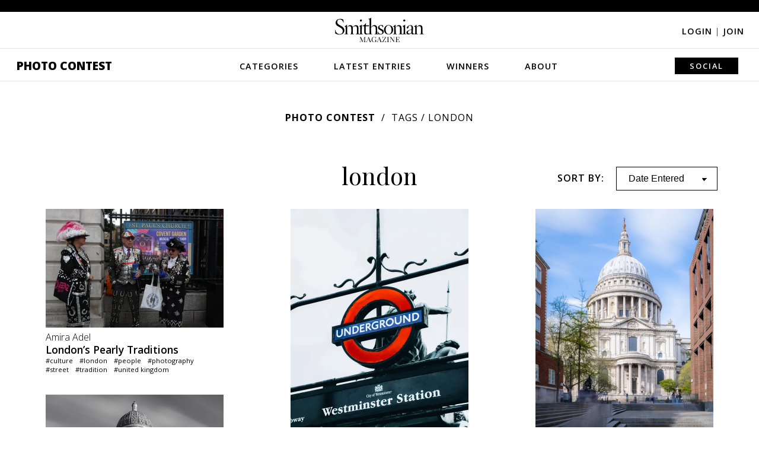

--- FILE ---
content_type: text/html; charset=utf-8
request_url: https://photocontest.smithsonianmag.com/photocontest/tags/london/
body_size: 6898
content:

<!DOCTYPE html>
<html lang="en">
<head>
  <script data-cfasync="false" src="https://a.pub.network/smithsonianmag-com/pubfig.min.js" async
          type="text/javascript"></script>
  
    <!-- Google Tag Manager -->
    <!-- Environment: PRODUCTION -->
    <script>
      function tagLinkEvent(name) {
        dataLayer.push({'event': name});
      }
    </script>
    <script>(function (w, d, s, l, i) {
      w[l] = w[l] || [];
      w[l].push({
        'gtm.start':
          new Date().getTime(), event: 'gtm.js'
      });
      var f = d.getElementsByTagName(s)[0],
        j = d.createElement(s), dl = l != 'dataLayer' ? '&l=' + l : '';
      j.async = true;
      j.src =
        'https://www.googletagmanager.com/gtm.js?id=' + i + dl;
      f.parentNode.insertBefore(j, f);
    })(window, document, 'script', 'dataLayer', 'GTM-T62VWK2');</script>
    <!-- End Google Tag Manager -->
  

  <title>Latest london Photos | Smithsonian Photo Contest | Smithsonian Magazine</title>
  <meta name="keywords" content="photo contest, london, tags, photos, contest, images"/>
  <meta name="description" content=""/>

  <meta name="author" content="Smithsonian Magazine"/>
  <meta charset="utf-8"/>
  <meta http-equiv="X-UA-Compatible" content="IE=edge,chrome=1"/>
  <meta name="viewport" content="width=device-width, initial-scale=1">
  
  
  
    
      
        

  <meta name="category" content="Photo Contest" />
  <meta name="author" content="Smithsonian Magazine" />
  <link rel="canonical" href="https://photocontest.smithsonianmag.com/photocontest/tags/london/" />
  <link rel="image_src" href="https://th-thumbnailer.cdn-si-edu.com/ROgqgBRYbYeCl_uA03x-SFH48Pk=/1000x750/filters:no_upscale()/https://tf-cmsv2-photocontest-media.s3.amazonaws.com/photocontest/sharing/Smithmag-PhotoContest22-Winners-Instagram-1080x1080-notext.jpg" />
  <meta property="og:title" content="" />
  <meta property="og:url" content="https://photocontest.smithsonianmag.com/photocontest/tags/london/" />
  <meta property="og:site_name" content="Smithsonian Magazine" />
  <meta property="og:type" content="article" />
  <meta property="og:description" content="Announcing 23rd  Annual Photo Contest Finalists in Spring 2026!" />
  <meta property="og:image" content="https://th-thumbnailer.cdn-si-edu.com/0lH4HEulW6vrfQjLXnY5NXfjPLU=/1000x750/filters:no_upscale()/https%3A%2F%2Ftf-cmsv2-photocontest-media.s3.amazonaws.com%2Fphotocontest%2Fsharing%2FSmithmag-PhotoContest22-Winners-Instagram-1080x1080-notext.jpg" />
  <meta property="fb:app_id" content="419418791549947" />
  <meta name="twitter:card" content="photo" />
  <meta name="twitter:site" content="@smithsonianmag" />
  <meta name="twitter:title" content="" />
  <meta name="twitter:description" content="Announcing 23rd  Annual Photo Contest Finalists in Spring 2026!" />
  <meta name="twitter:url" content="https://photocontest.smithsonianmag.com/photocontest/tags/london/" />
  <meta name="twitter:image" content="https://th-thumbnailer.cdn-si-edu.com/ROgqgBRYbYeCl_uA03x-SFH48Pk=/1000x750/filters:no_upscale()/https://tf-cmsv2-photocontest-media.s3.amazonaws.com/photocontest/sharing/Smithmag-PhotoContest22-Winners-Instagram-1080x1080-notext.jpg" />


      
    
  
  <script>
    // AWS Configs
    window.AWS_SIGNER_URL = "/dashboard/photocontest/aws_sign/";
    window.AWS_S3_ACCESS_KEY_ID = "AKIA3Q3RZF2CALY2ZP74";
    window.AWS_S3_PHOTOCONTEST_BUCKET = "tf-cmsv2-photocontest-smithsonianmag-prod-approved";
    window.AWS_S3_UPLOAD_PHOTOCONTEST_BUCKET = "tf-cmsv2-photocontest-smithsonianmag-prod-uploads";
  </script>

  <link rel="preconnect" href="//a.pub.network"/>
  <link rel="dns-prefetch" href="//www.google-analytics.com"/>
  <link rel="dns-prefetch" href="//www.googletagmanager.com"/>
  <link rel="dns-prefetch" href="//connect.facebook.net"/>
  <link rel="dns-prefetch" href="//ajax.googleapis.com"/>
  <link rel="dns-prefetch" href="//fonts.googleapis.com"/>
  <link rel="dns-prefetch" href="//use.fontawesome.com"/>
  <link rel="dns-prefetch" href="//logs1.smithsonian.museum"/>
  <link rel="dns-prefetch" href="//sb.scorecardresearch.com"/>
  <link rel="dns-prefetch" href="//th-thumbnailer.smithsonianmag.com"/>

  <link rel="stylesheet" type="text/css" href="/static/photocontest/photocontest.0573ce379b88.css"/>
  <link rel="stylesheet" href="https://use.fontawesome.com/releases/v5.8.2/css/all.css"
        integrity="sha384-oS3vJWv+0UjzBfQzYUhtDYW+Pj2yciDJxpsK1OYPAYjqT085Qq/1cq5FLXAZQ7Ay" crossorigin="anonymous">
  
  


  <script type="text/javascript" src="/static/photocontest/photocontest.bundle.42680ad227dd.js"></script>
  <script type="application/ld+json">
  {
    "@context": "http://schema.org",
    "@type": "NewsArticle",
    "mainEntityOfPage": "https://photocontest.smithsonianmag.com/photocontest/tags/london/",
    "headline": "",
    "description": "Announcing 23rd  Annual Photo Contest Finalists in Spring 2026!",
    "url": "https://photocontest.smithsonianmag.com/photocontest/tags/london/",
    "speakable": {
      "@type": "SpeakableSpecification",
      "xpath": [
        "/html/head/title",
        "/html/head/meta[@name='description']/@content"
      ]
    },
    "datePublished": "2020-07-09T00:00:00-05:00",
    "dateModified": "2020-07-09T00:00:00-05:00",
    "image": {
      "@type":"ImageObject",
      "url":"https://th-thumbnailer.cdn-si-edu.com/wi2Lu2dKgwV1Z4OkAiQpXMv-XFk=/1072x720/filters:no_upscale()/https://tf-cmsv2-photocontest-media.s3.amazonaws.com/photocontest/sharing/Smithmag-PhotoContest22-Winners-Instagram-1080x1080-notext.jpg",
      "width":1072,
      "height":720
    },
    "articleSection": "Photo Contest",
    "thumbnailUrl": "https://th-thumbnailer.cdn-si-edu.com/wi2Lu2dKgwV1Z4OkAiQpXMv-XFk=/1072x720/filters:no_upscale()/https://tf-cmsv2-photocontest-media.s3.amazonaws.com/photocontest/sharing/Smithmag-PhotoContest22-Winners-Instagram-1080x1080-notext.jpg",
    "author": {
      "@type": "Person",
      "name": "Smithsonian Magazine"
    },
    "creator": "Smithsonian Magazine",
    "keywords": ["smithsonian", "magazine", "photo contest", "images", "winners"],
    "publisher": {
      "@type": "Organization",
      "name": "Smithsonian Magazine",
      "logo": {
        "@type":"ImageObject",
        "url":"",
        "width":360,
        "height":60
      }
    }
  }
  </script>
  
    <script data-cfasync="false" type="text/javascript">
      window.freestar = window.freestar || {};
      freestar.queue = freestar.queue || [];
      freestar.config = freestar.config || {};
      freestar.config.enabled_slots = [];
      freestar.initCallback = function () {
        console.log("Init", freestar.config.enabled_slots, freestar.queue);

        (freestar.config.enabled_slots.length === 0) ? freestar.initCallbackCalled = false : freestar.newAdSlots(freestar.config.enabled_slots);
      };
    </script>

  
  
      <script type="text/javascript" src="/static/ads/freestar/photocontest.bundle.b61f04266867.js"></script>

  
  
    <script>
      window.GPT = {
        SITE: 'production',
        ACCOUNT: '/308522/smithsonianmag.tmus',
        DOMAIN: 'https://www.smithsonianmag.com/',
        path: '/308522/smithsonianmag.tmus/photocontest/latest',
        category: 'latest',
        url: 'latest',
        pagetype: 'photocontest'
      };
    </script>
    
      <script>
        freestar.queue.push(function () {
          googletag.pubads().setTargeting('site', GPT.SITE || "")
            .setTargeting('category', GPT.category || "")
            .setTargeting('tag', GPT.tag || "")
            .setTargeting('type', GPT.type || "")
            .setTargeting('special', GPT.specials || "")
            .setTargeting('url', GPT.url || "")
            .setTargeting('pagetype', GPT.pagetype || "")
            .setTargeting('segment', GPT.segment || "")
            .setTargeting('camera', GPT.camera || "")
            .setTargeting('post', GPT.post || "")
            .setTargeting('section_type', GPT.section_type || "")

          freestar.config.targeting = [
            {
              "smithsonianmag_atf_leaderboard_new": {
                "pos": "top"
              }
            },
            {
              "smithsonianmag_btf_leaderboard_new": {
                "pos": "middle"
              }
            },
            {
              "smithsonianmag_rail_right_1_new": {
                "pos": "top"
              }
            },
            {
              "smithsonianmag_rail_right_2_new": {
                "pos": "bottom"
              }
            }
          ];

        });

      </script>
    
  

  
<meta property="fb:pages" content="47619793252" />
<meta name="p:domain_verify" content="1cb4877f178228486592ed27f73e9fd1" />

<!-- OpenSearch -->
<link rel="search" type="application/opensearchdescription+xml" title="Smithsonian" href="/static/smithsonianmag/xml/opensearch/smith_opensearch.7184bcff4c41.xml">

  
  
</head>

<body class="">


  <div class="fullwidth-advertisement">
    <!-- BEGIN Freestar: Tag ID - smithsonianmag_atf_leaderboard_new -->
<div align="center" data-freestar-ad="__320x50 __1072x325" id="smithsonianmag_atf_leaderboard_new" class="">
  <script data-cfasync="false" type="text/javascript">
    freestar.config.enabled_slots.push({ placementName: "smithsonianmag_atf_leaderboard_new", slotId: "smithsonianmag_atf_leaderboard_new" });
  </script>
</div>
<!-- END Freestar: Tag ID - smithsonianmag_atf_leaderboard_new -->

  </div>


<header>
  <div class="header-content">
    <i class="fa fa-bars"></i>

    <a href="https://www.smithsonianmag.com/"><img src="/static/img/Smithsonian_magazine_logo_dark.40221ae8f4c1.svg" alt="Smithsonian magazine logo" id="smithmagLogo"></a>

    
      <div class="login-join">
        <a href="/accounts/login/?next=/photocontest/tags/london/">Login <span>|</span></a>
        <a href="/accounts/signup/">Join</a>
      </div>
    

    
      <nav>
        <i class="fa fa-times"></i>
        <a class="menu-option" href="/photocontest/">Photo Contest</a>
        <a class="menu-option"
           href="/photocontest/categories/">Categories</a>
        <div class="nav-dropdown categories-dropdown">
          
          
            <a href="/photocontest/categories/artistic/?sort_by=-editors_pick">Artistic</a>
          
            <a href="/photocontest/categories/american-experience/?sort_by=-editors_pick">The American Experience</a>
          
            <a href="/photocontest/categories/drone-aerial/?sort_by=-editors_pick">Drone/Aerial</a>
          
            <a href="/photocontest/categories/people/?sort_by=-editors_pick">People</a>
          
            <a href="/photocontest/categories/travel/?sort_by=-editors_pick">Travel</a>
          
            <a href="/photocontest/categories/wildlife/?sort_by=-editors_pick">Wildlife</a>
          
        </div>
        <a class="menu-option"
           href="/photocontest/latest/">Latest Entries</a>
        <a class="menu-option"
           href="/photocontest/archive/">Winners</a>
        <div class="nav-dropdown winners-dropdown">
          <div class="link-wrapper">
            
            
              
            
              
                <a href="/photocontest/archive/2024/">2024</a>
              
            
              
                <a href="/photocontest/archive/2023/">2023</a>
              
            
              
                <a href="/photocontest/archive/2022/">2022</a>
              
            
              
                <a href="/photocontest/archive/2021/">2021</a>
              
            
              
                <a href="/photocontest/archive/2020/">2020</a>
              
            
              
                <a href="/photocontest/archive/2019/">2019</a>
              
            
              
                <a href="/photocontest/archive/2018/">2018</a>
              
            
              
                <a href="/photocontest/archive/2017/">2017</a>
              
            
              
                <a href="/photocontest/archive/2016/">2016</a>
              
            
              
                <a href="/photocontest/archive/2015/">2015</a>
              
            
              
                <a href="/photocontest/archive/2014/">2014</a>
              
            
              
                <a href="/photocontest/archive/2013/">2013</a>
              
            
              
                <a href="/photocontest/archive/2012/">2012</a>
              
            
              
                <a href="/photocontest/archive/2011/">2011</a>
              
            
              
                <a href="/photocontest/archive/2010/">2010</a>
              
            
              
                <a href="/photocontest/archive/2009/">2009</a>
              
            
              
                <a href="/photocontest/archive/2008/">2008</a>
              
            
              
                <a href="/photocontest/archive/2007/">2007</a>
              
            
              
                <a href="/photocontest/archive/2006/">2006</a>
              
            
              
                <a href="/photocontest/archive/2005/">2005</a>
              
            
              
                <a href="/photocontest/archive/2004/">2004</a>
              
            
              
                <a href="/photocontest/archive/2003/">2003</a>
              
            
          </div>
        </div>
        <a class="menu-option"
           href="/photocontest/about/">About</a>
        <div class="nav-dropdown about-dropdown">
          <a href="/photocontest/rules/">Rules</a>
          <a href="/photocontest/faq/">FAQs</a>
          <a href="/photocontest/contact/">Contact</a>
        </div>
        <div class="submit-share-search">
          
          
          <a class="menu-option">Social</a>
          <div class="nav-dropdown share-dropdown">
            
<a href="https://www.facebook.com/smithsonianmagazine" target="_blank" name="Facebook"><i class="fab fa-facebook-f"></i></a>
<a href="https://twitter.com/SmithsonianMag" target="_blank" name="Twitter"><i class="fab fa-twitter"></i></a>
<a href="https://www.instagram.com/smithsonianmagazine/?hl=en" target="_blank" name="Instagram"><i class="fab fa-instagram"></i></a>
<a href="https://www.pinterest.com/smithsonianmag/" target="_blank" name="Pinterest"><i class="fab fa-pinterest-p"></i></a>
<a href="https://www.smithsonianmag.com/contact/photocontest/" name="Email"><i class="fa fa-envelope"></i></a>

          </div>
        </div>
      </nav>
    
  </div>
</header>






  


<div class="main photo-grid">
  
  
  <div class="breadcrumbs">
    <a href="/photocontest/">Photo Contest</a>
    <span>Tags</span>
    <span> / london</span>
  </div>

  <div class="title-filter">
    <h1>london</h1>
    <div class="photo-filter">
      <form id="photo-list-sort-by" action="." method="GET">
        <tr>
    <th><label for="id_sort_by">Sort by:</label></th>
    <td>
      
      <select name="sort_by" id="id_sort_by">
  <option value="-uploaded_at">Date Entered</option>

  <option value="-view_count">Most Viewed</option>

  <option value="-editors_pick">Editors Pick</option>

</select>
      
      
        
      
    </td>
  </tr>
      </form>
    </div>
  </div>

  <div id="photoGridPhotos" class="photo-grid-photos">
    <div id="photoContainer1" class="photo-container">
      
        
          
            
<div class="grid-photo ">
  
  <a href="/photocontest/detail/londons-pearly-traditions/" class="lightbox-thumbnail">
    <img src="https://th-thumbnailer.cdn-si-edu.com/9z7Nf9IG9D9aDZ9ISRAHzsu7YPo=/fit-in/600x0/https://tf-cmsv2-photocontest-smithsonianmag-prod-approved.s3.amazonaws.com/9e668bee-8a27-40ee-bd06-58038724f604.jpg" alt="London’s Pearly Traditions thumbnail">
    
      <div class="photographer">
        
            Amira Adel
        
      </div>
    
    <div class="photo-title">London’s Pearly Traditions</div>
  </a>
  <div class="photo-tags">
    <div class="photo-tags">
      
        <a href="/photocontest/tags/culture/">#culture</a>
      
        <a href="/photocontest/tags/london/">#london</a>
      
        <a href="/photocontest/tags/people/">#people</a>
      
        <a href="/photocontest/tags/photography/">#photography</a>
      
        <a href="/photocontest/tags/street/">#street</a>
      
        <a href="/photocontest/tags/tradition/">#tradition</a>
      
        <a href="/photocontest/tags/united-kingdom/">#united kingdom</a>
      
    </div>
  </div>
  
  
</div>

          
        
          
            
<div class="grid-photo ">
  
  <a href="/photocontest/detail/the-national-gallery-in-london-england/" class="lightbox-thumbnail">
    <img src="https://th-thumbnailer.cdn-si-edu.com/UYohD16ZZScSEFA3U4grGPnqJcw=/fit-in/600x0/https://tf-cmsv2-photocontest-smithsonianmag-prod-approved.s3.amazonaws.com/2ec1d374-efc1-466c-905f-96b4a1d24db4.jpg" alt="The National Gallery in London, England thumbnail">
    
      <div class="photographer">
        
            Chase Shelby
        
      </div>
    
    <div class="photo-title">The National Gallery in London, England</div>
  </a>
  <div class="photo-tags">
    <div class="photo-tags">
      
        
      
        <a href="/photocontest/tags/england/">#england</a>
      
        <a href="/photocontest/tags/london/">#london</a>
      
        
      
        
      
        <a href="/photocontest/tags/united-kingdom/">#united kingdom</a>
      
    </div>
  </div>
  
  
</div>

          
        
          
            
<div class="grid-photo ">
  
  <a href="/photocontest/detail/under-the-giant-blue-whale/" class="lightbox-thumbnail">
    <img src="https://th-thumbnailer.cdn-si-edu.com/YFzOpeK-yNyQWNK4JMeWTZLlO8U=/fit-in/600x0/https://tf-cmsv2-photocontest-smithsonianmag-prod-approved.s3.amazonaws.com/d43995fe-efe3-41ae-b588-45eb2bfc6928.jpg" alt="Under the Giant Blue Whale thumbnail">
    
      <div class="photographer">
        
            Amira Adel
        
      </div>
    
    <div class="photo-title">Under the Giant Blue Whale</div>
  </a>
  <div class="photo-tags">
    <div class="photo-tags">
      
        <a href="/photocontest/tags/architecture/">#architecture</a>
      
        <a href="/photocontest/tags/culture/">#culture</a>
      
        <a href="/photocontest/tags/documentary/">#documentary</a>
      
        <a href="/photocontest/tags/london/">#london</a>
      
        <a href="/photocontest/tags/museum/">#museum</a>
      
        <a href="/photocontest/tags/travel/">#travel</a>
      
        <a href="/photocontest/tags/united-kingdom/">#united kingdom</a>
      
    </div>
  </div>
  
  
</div>

          
        
          
            
<div class="grid-photo ">
  
  <a href="/photocontest/detail/museum-shadows/" class="lightbox-thumbnail">
    <img src="https://th-thumbnailer.cdn-si-edu.com/cdLbusZZxssYj3I-glPvixhoUeE=/fit-in/600x0/https://tf-cmsv2-photocontest-smithsonianmag-prod-approved.s3.amazonaws.com/2c77b06d-71cb-41ac-a8d6-8b091fb134ea.jpg" alt="Museum Shadows thumbnail">
    
      <div class="photographer">
        
            Ellen Speiser
        
      </div>
    
    <div class="photo-title">Museum Shadows</div>
  </a>
  <div class="photo-tags">
    <div class="photo-tags">
      
        <a href="/photocontest/tags/art/">#art</a>
      
        <a href="/photocontest/tags/london/">#london</a>
      
        <a href="/photocontest/tags/museum/">#museum</a>
      
        
      
        
      
        <a href="/photocontest/tags/united-kingdom/">#united kingdom</a>
      
    </div>
  </div>
  
  
</div>

          
        
          
            
<div class="grid-photo ">
  
  <a href="/photocontest/detail/sin-wai-kin/" class="lightbox-thumbnail">
    <img src="https://th-thumbnailer.cdn-si-edu.com/yMTsaNKPI9EH_g2FP5UBNuw8-EI=/fit-in/600x0/https://tf-cmsv2-photocontest-smithsonianmag-prod-approved.s3.amazonaws.com/4258eca7-e98b-44b1-8751-13d8ad0f18dd.jpg" alt="Sin Wai Kin (單慧乾) thumbnail">
    
      <div class="photographer">
        
            Xiaofan Wu
        
      </div>
    
    <div class="photo-title">Sin Wai Kin (單慧乾)</div>
  </a>
  <div class="photo-tags">
    <div class="photo-tags">
      
        
      
        <a href="/photocontest/tags/artist/">#artist</a>
      
        <a href="/photocontest/tags/canadian/">#canadian</a>
      
        <a href="/photocontest/tags/documentary/">#documentary</a>
      
        <a href="/photocontest/tags/london/">#london</a>
      
        
      
        <a href="/photocontest/tags/portrait/">#portrait</a>
      
        <a href="/photocontest/tags/united-kingdom/">#united kingdom</a>
      
    </div>
  </div>
  
  
</div>

          
        
          
            
<div class="grid-photo ">
  
  <a href="/photocontest/detail/london-underground-2/" class="lightbox-thumbnail">
    <img src="https://th-thumbnailer.cdn-si-edu.com/KvtuzIbqEzel6cU85EcdsztpweI=/fit-in/600x0/https://tf-cmsv2-photocontest-smithsonianmag-prod-approved.s3.amazonaws.com/6f6348c6-35cf-4d70-b471-a98091a91c36.jpg" alt="London Underground thumbnail">
    
      <div class="photographer">
        
            Bianca Alexandra Dumitru
        
      </div>
    
    <div class="photo-title">London Underground</div>
  </a>
  <div class="photo-tags">
    <div class="photo-tags">
      
        <a href="/photocontest/tags/history/">#history</a>
      
        <a href="/photocontest/tags/london/">#london</a>
      
        <a href="/photocontest/tags/united-kingdom/">#united kingdom</a>
      
    </div>
  </div>
  
  
</div>

          
        
          
            
<div class="grid-photo ">
  
  <a href="/photocontest/detail/solitary-activism/" class="lightbox-thumbnail">
    <img src="https://th-thumbnailer.cdn-si-edu.com/FOgP2n2FhifkDsph-OyCHZjOwT4=/fit-in/600x0/https://tf-cmsv2-photocontest-smithsonianmag-prod-approved.s3.amazonaws.com/42258361-49a3-4dd2-b029-a5c2fe0edb82.jpg" alt="Solitary Activism thumbnail">
    
      <div class="photographer">
        
            Bianca Alexandra Dumitru
        
      </div>
    
    <div class="photo-title">Solitary Activism</div>
  </a>
  <div class="photo-tags">
    <div class="photo-tags">
      
        
      
        <a href="/photocontest/tags/london/">#london</a>
      
        <a href="/photocontest/tags/street/">#street</a>
      
        <a href="/photocontest/tags/united-kingdom/">#united kingdom</a>
      
    </div>
  </div>
  
  
</div>

          
        
          
            
<div class="grid-photo ">
  
  <a href="/photocontest/detail/ruins-of-the-past/" class="lightbox-thumbnail">
    <img src="https://th-thumbnailer.cdn-si-edu.com/-soBAal3dF0GguL5hJZvpXBz0l0=/fit-in/600x0/https://tf-cmsv2-photocontest-smithsonianmag-prod-approved.s3.amazonaws.com/5150cb0e-e431-4440-b23c-218a3c4aab40.jpg" alt="Ruins of the Past thumbnail">
    
      <div class="photographer">
        
            Bianca Alexandra Dumitru
        
      </div>
    
    <div class="photo-title">Ruins of the Past</div>
  </a>
  <div class="photo-tags">
    <div class="photo-tags">
      
        <a href="/photocontest/tags/church/">#church</a>
      
        <a href="/photocontest/tags/london/">#london</a>
      
        <a href="/photocontest/tags/street/">#street</a>
      
        <a href="/photocontest/tags/united-kingdom/">#united kingdom</a>
      
    </div>
  </div>
  
  
</div>

          
        
          
            
<div class="grid-photo ">
  
  <a href="/photocontest/detail/st-pauls-cathedral-4/" class="lightbox-thumbnail">
    <img src="https://th-thumbnailer.cdn-si-edu.com/fX3IlzZHgnVTT2mn5rY_m5G0iBs=/fit-in/600x0/https://tf-cmsv2-photocontest-smithsonianmag-prod-approved.s3.amazonaws.com/fbda0172-b2d9-4311-af95-6111716e8b36.jpg" alt="St Paul&#x27;s Cathedral thumbnail">
    
      <div class="photographer">
        
            Chase Shelby
        
      </div>
    
    <div class="photo-title">St Paul&#x27;s Cathedral</div>
  </a>
  <div class="photo-tags">
    <div class="photo-tags">
      
        
      
        <a href="/photocontest/tags/architecture/">#architecture</a>
      
        <a href="/photocontest/tags/cathedral/">#cathedral</a>
      
        <a href="/photocontest/tags/italy/">#italy</a>
      
        <a href="/photocontest/tags/london/">#london</a>
      
        
      
        
      
    </div>
  </div>
  
  
</div>

            <div class="grid-photo"><div class="grid-ad"><div align="center" class="photo-contest-grid-ad ad-slot photo-contest-grid-ad "
     data-freestar-ad="" id="div-gpt-ad-chuckweasley-photocontest-stream-1"><script data-cfasync="false" type="text/javascript">
    freestar.config.enabled_slots.push({
      placementName: "smithsonianmag_photocontest_new",
      slotId: "div-gpt-ad-chuckweasley-photocontest-stream-1"
    });
  </script></div></div></div>
          
        
          
            
<div class="grid-photo ">
  
  <a href="/photocontest/detail/last-train-out/" class="lightbox-thumbnail">
    <img src="https://th-thumbnailer.cdn-si-edu.com/613hiaC47OZkhsIPjmrqLw0CUqU=/fit-in/600x0/https://tf-cmsv2-photocontest-smithsonianmag-prod-approved.s3.amazonaws.com/66e74010-fc50-437c-a143-cd5468b79ff9.jpeg" alt="Last Train Out thumbnail">
    
      <div class="photographer">
        
            Edward Neal
        
      </div>
    
    <div class="photo-title">Last Train Out</div>
  </a>
  <div class="photo-tags">
    <div class="photo-tags">
      
        <a href="/photocontest/tags/london/">#london</a>
      
        <a href="/photocontest/tags/train/">#train</a>
      
        <a href="/photocontest/tags/underground/">#underground</a>
      
        <a href="/photocontest/tags/united-kingdom/">#united kingdom</a>
      
    </div>
  </div>
  
  
</div>

          
        
          
            
<div class="grid-photo ">
  
  <a href="/photocontest/detail/a-13/" class="lightbox-thumbnail">
    <img src="https://th-thumbnailer.cdn-si-edu.com/SPsSYenpOIA44hTo4ptMhMaoxMM=/fit-in/600x0/https://tf-cmsv2-photocontest-smithsonianmag-prod-approved.s3.amazonaws.com/c9e87b23-4472-4628-88c4-c5a5a6961db2.jpeg" alt="Under Ground thumbnail">
    
      <div class="photographer">
        
            Edward Neal
        
      </div>
    
    <div class="photo-title">Under Ground</div>
  </a>
  <div class="photo-tags">
    <div class="photo-tags">
      
        <a href="/photocontest/tags/london/">#london</a>
      
        <a href="/photocontest/tags/metro/">#metro</a>
      
        <a href="/photocontest/tags/subway/">#subway</a>
      
        <a href="/photocontest/tags/underground/">#underground</a>
      
        <a href="/photocontest/tags/united-kingdom/">#united kingdom</a>
      
    </div>
  </div>
  
  
</div>

          
        
          
            
<div class="grid-photo ">
  
  <a href="/photocontest/detail/london-skyline/" class="lightbox-thumbnail">
    <img src="https://th-thumbnailer.cdn-si-edu.com/3e9rrKXV4sG4QobD0n2NyfDPX3A=/fit-in/600x0/https://tf-cmsv2-photocontest-smithsonianmag-prod-approved.s3.amazonaws.com/7063dcf1-a88e-476a-95ec-8db39ba2fd70.jpg" alt="London Skyline thumbnail">
    
      <div class="photographer">
        
            Chase Shelby
        
      </div>
    
    <div class="photo-title">London Skyline</div>
  </a>
  <div class="photo-tags">
    <div class="photo-tags">
      
        
      
        
      
        
      
        <a href="/photocontest/tags/london/">#london</a>
      
        <a href="/photocontest/tags/skyline/">#skyline</a>
      
        <a href="/photocontest/tags/solitude/">#solitude</a>
      
        <a href="/photocontest/tags/united-kingdom/">#united kingdom</a>
      
    </div>
  </div>
  
  
</div>

          
        
      
    <div class="page-number"><span></span></div>
    </div>
  </div>

  <img src="/static/img/photocontest/loading-icon-animated-gif-19.f16c75345da3.jpg" width="500" id="loaderGif" style="margin-top: -100px;">

  <div class="lightbox-BG">
    <div class="close-wrapper"><i class="fa fa-times"></i></div>
    <div id="lightboxContent" class="lightbox-content"></div>
  </div>

  
  
</div>

<footer>
  <img src="/static/img/Smithsonian_magazine_logo_dark.40221ae8f4c1.svg" alt="Smithsonian magazine logo" id="smithmagLogoFooter">

  <nav>
    <a href="/photocontest/" name="Photo Contest home">Photo Contest</a>
    <a href="/photocontest/categories/" name="Categories">Categories</a>
    <a href="/photocontest/latest/" name="Latest Entries">Latest Entries</a>
    <a href="/photocontest/archive/latest/" name="Winners">Winners</a>
    <a href="/photocontest/about/" name="About">About</a>
  </nav>

  <div class="social-icons">
    
<a href="https://www.facebook.com/smithsonianmagazine" target="_blank" name="Facebook"><i class="fab fa-facebook-f"></i></a>
<a href="https://www.twitter.com/SmithsonianMag" target="_blank" name="Twitter"><i class="fab fa-twitter"></i></a>
<a href="https://www.instagram.com/smithsonianmagazine/" target="_blank" name="Instagram"><i class="fab fa-instagram"></i></a>
<a href="https://www.pinterest.com/smithsonianmag/" target="_blank" name="Pinterest"><i class="fab fa-pinterest"></i></a>

  </div>

  <div class="login-join">
    
      <a href="/accounts/login/?next=/photocontest/tags/london/">Login <span>|</span></a>
      <a href="/accounts/signup/">Join</a>
    
  </div>

  <div class="affiliate-links">
    
<a href="https://www.si.edu/?utm_source=smithsonianmag.com&amp;utm_medium=referral&amp;utm_content=footer" target="_blank">Smithsonian Institution</a>
<a href="https://www.smithsonian.com/?utm_source=smithsonianmag.com&amp;utm_medium=referral&amp;utm_content=footer" target="_blank">Smithsonian.com</a>
<a href="https://www.airspacemag.com/?utm_source=smithsonianmag.com&amp;utm_medium=referral&amp;utm_content=footer" target="_blank">Air&amp;Space <agazine</a>
<a href="https://www.smithsonianstore.com/?code=H1IBSMAD&amp;utm_source=smithsonianmag.com&amp;utm_medium=referral&amp;utm_content=footer&amp;utm_campaign=hol2016" target="_blank">Smithsonian Store</a>
<a href="https://www.smithsonianjourneys.org/?src=photocontest&amp;utm_source=smithsonianmag.com&amp;utm_medium=referral&amp;utm_campaign=photocontest&amp;utm_content=footer" target="_blank">Smithsonian Journeys</a>
<a href="https://www.smithsonianchannel.com/?utm_source=smithsonianmag.com&amp;utm_medium=referral&amp;utm_content=footer" target="_blank">Smithsonian Channel</a>
<a href="https://www.smithsonianbooks.com/?utm_source=smithsonianmag.com&amp;utm_medium=referral&amp;utm_content=footer" target="_blank">Smithsonian Books</a>

  </div>

  <div class="subfooter">
    
<a href="https://www.smithsonianmag.com/about/">About Smithsonian</a>
<a href="https://www.smithsonianmag.com/contact/">Contact Us</a>
<a href="https://www.smithsonianmag.com/mediakit/">Advertising</a>
<a href="https://www.smithsonianmag.com/rss/">RSS</a>
<a href="https://www.smithsonianmag.com/member-services/">Member Services</a>
<a href="https://www.si.edu/termsofuse?utm_source=smithsonianmag&amp;utm_medium=referral&amp;utm_content=footerbar" target="_blank">Terms of Use</a>
<a href="https://www.smithsonianmag.com/privacy/">Privacy Policy</a>
<a href="https://www.smithsonianmag.com/privacy/ad-choices/">Advertising Notice</a>

  </div>

  <nav class="disclaimer-nav">
    
<strong>&copy; 2026 Smithsonian Magazine</strong>
<a href="https://www.smithsonianmag.com/privacy/" title="Privacy Statement">Privacy Statement</a>
<a href="https://www.smithsonianmag.com/privacy/cookie-policy/" title="Cookie Policy">Cookie Policy</a>
<a href="https://www.si.edu/termsofuse" target="_blank" title="Terms of Use">Terms of Use</a>
<a href="https://www.smithsonianmag.com/privacy/ad-choices/" title="Advertising Notice">Advertising Notice</a>
<a href="https://www.smithsonianmag.com/privacy/manage-my-data/" title="Manage My Data">Manage My Data</a>

  </nav>
</footer>




<script type="text/javascript">
  
    LoggedIn = false;
  
</script>





<script defer src="https://static.cloudflareinsights.com/beacon.min.js/vcd15cbe7772f49c399c6a5babf22c1241717689176015" integrity="sha512-ZpsOmlRQV6y907TI0dKBHq9Md29nnaEIPlkf84rnaERnq6zvWvPUqr2ft8M1aS28oN72PdrCzSjY4U6VaAw1EQ==" data-cf-beacon='{"version":"2024.11.0","token":"67f2fcd04947488b943852cdd7b0942b","server_timing":{"name":{"cfCacheStatus":true,"cfEdge":true,"cfExtPri":true,"cfL4":true,"cfOrigin":true,"cfSpeedBrain":true},"location_startswith":null}}' crossorigin="anonymous"></script>
<script>(function(){function c(){var b=a.contentDocument||a.contentWindow.document;if(b){var d=b.createElement('script');d.innerHTML="window.__CF$cv$params={r:'9c24c1f9aad94f87',t:'MTc2OTE0NDc0Mw=='};var a=document.createElement('script');a.src='/cdn-cgi/challenge-platform/scripts/jsd/main.js';document.getElementsByTagName('head')[0].appendChild(a);";b.getElementsByTagName('head')[0].appendChild(d)}}if(document.body){var a=document.createElement('iframe');a.height=1;a.width=1;a.style.position='absolute';a.style.top=0;a.style.left=0;a.style.border='none';a.style.visibility='hidden';document.body.appendChild(a);if('loading'!==document.readyState)c();else if(window.addEventListener)document.addEventListener('DOMContentLoaded',c);else{var e=document.onreadystatechange||function(){};document.onreadystatechange=function(b){e(b);'loading'!==document.readyState&&(document.onreadystatechange=e,c())}}}})();</script></body>
</html>


--- FILE ---
content_type: text/plain;charset=UTF-8
request_url: https://c.pub.network/v2/c
body_size: -277
content:
d2fbe91d-eb6d-42a3-ad1c-ca354f5777db

--- FILE ---
content_type: text/plain;charset=UTF-8
request_url: https://c.pub.network/v2/c
body_size: -118
content:
c4e8c4a1-6e33-4fda-930d-0588713b1ee3